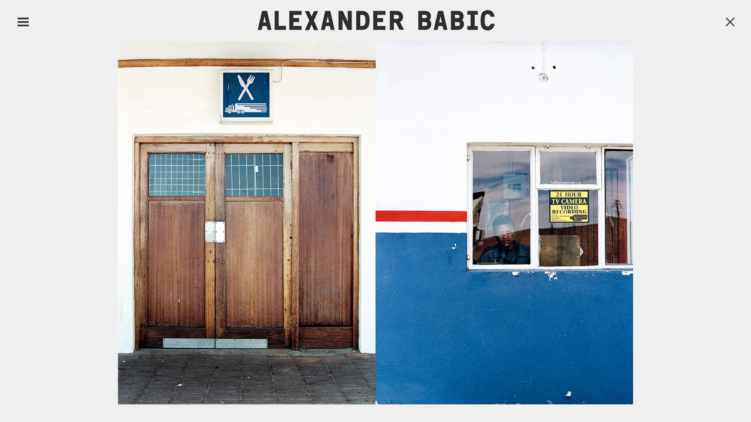

--- FILE ---
content_type: text/html; charset=UTF-8
request_url: http://www.alexanderbabic.com/galleries/book-roadshow/799/
body_size: 10243
content:
<!DOCTYPE html>
<html lang="en">

<head>

<title>BOOK ROADSHOW BY ALEXANDER BABIC</title>

<meta charset="utf-8">
<meta http-equiv="X-UA-Compatible" content="IE=edge">

<meta name="viewport" content="width=device-width, initial-scale=1, maximum-scale=1, user-scalable=no">

<meta name="apple-mobile-web-app-capable" content="yes">
<meta name="apple-mobile-web-app-status-bar-style" content="black-translucent">
    
<!-- The above 3 meta tags *must* come first in the head; any other head content must come *after* these tags -->

<meta http-equiv="Content-Type" content="text/html; charset=utf-8" />

<meta name="copyright" content="alexander babic">
<meta name="description" content="Alexander Babic Photography – Portrait, People, Lifestyle, Travel, Transportation and Projekts">

<!--
https://developer.apple.com/library/ios/documentation/AppleApplications/Reference/SafariWebContent/ConfiguringWebApplications/ConfiguringWebApplications.html
https://developer.apple.com/library/ios/documentation/UserExperience/Conceptual/MobileHIG/IconMatrix.html#//apple_ref/doc/uid/TP40006556-CH27
-->
<link rel="apple-touch-icon" href="/assets/images/apple-touch-icon.png">
<link rel="shortcut icon" href="/assets/images/favicon.ico" />


<link rel="stylesheet" href="/assets/css/bootstrap.min.css">

<link rel="stylesheet" href="/assets/css/main.css?time=1769032952" />


	<!-- HTML5 shim and Respond.js for IE8 support of HTML5 elements and media queries -->
	<!-- WARNING: Respond.js doesn't work if you view the page via file:// -->
	<!--[if lt IE 9]>
	<script src="https://oss.maxcdn.com/html5shiv/3.7.2/html5shiv.min.js"></script>
	<script src="https://oss.maxcdn.com/respond/1.4.2/respond.min.js"></script>
	<![endif]-->

<!-- jQuery 1.11 (necessary for Bootstrap's JavaScript plugins) -->
<script src="/assets/js/jquery.min.js"></script>

<script src="/assets/js/bootstrap.min.js"></script>
<!-- Include all compiled plugins (below), or include individual files as needed -->


<!-- @todo: new video plugin, see pimcore video.js
<script type="text/javascript"
	src="/assets/flowplayer/flowplayer-3.2.6.min.js" /></script>  -->


<!-- !IMPORTANT  http://ricostacruz.com/jquery.transit/ -->
<script type="text/javascript" src="/assets/js/jquery.transit.min.js" /></script>

<script type="text/javascript" src="/assets/js/jquery.plugins.js" /></script>
<script type="text/javascript" src="/assets/js/imagesloaded.pkgd.min.js" /></script>



<!-- globals -->
<script type="text/javascript">
	
	// http://stackoverflow.com/questions/7092236/what-is-cdata-in-html
		
	//<![CDATA[
		//console.log('globals');
		var global = {
				root: '',
				device: 'computer'
			};
	//]]>	    
				
</script>


<!-- individual setup -->
<script type="text/javascript" src="/assets/js/script.js?time=1769032952" /></script>


</head>



<body class="computer">



<div id="loader" class="center-block">
	<div class="centered">
		<!--<div class="loading glyphicon glyphicon-refresh glyphicon-spin"></div>-->
		<!--<div id="loaderImage" class="static"><img src="/assets/images/loading-static.gif"></div>-->
		<div id="loaderImage" class="dynamic"></div>	
	</div>
</div>


<!-- loading http://preloaders.net/en/circular/ -->

<script type="text/javascript">
	
	//<![CDATA[

	//throw new Error();

	
	var cSpeed=9;
	var cWidth=32;
	var cHeight=32;
	var cTotalFrames=12;
	var cFrameWidth=32;
	var cImageSrc='/assets/images/loading-dynamic.png';
	
	var cImageTimeout=false;
	var cIndex=0;
	var cXpos=0;
	var cPreloaderTimeout=false;
	var SECONDS_BETWEEN_FRAMES=0;


	function checkBody(){

		var class_list = document.getElementsByTagName("body")[0].classList;
		//console.log(class_list);
		var index;

		for (index = 0; index < class_list.length; ++index) {
			
			if (class_list[index] != 'loaded'){
				//console.log(class_list[index]);
			} else {
				//console.log(index);
				return true;
			}
		}

	}

	
	function startAnimation(){

		
		document.getElementById('loaderImage').style.backgroundImage='url('+cImageSrc+')';
		document.getElementById('loaderImage').style.width=cWidth+'px';
		document.getElementById('loaderImage').style.height=cHeight+'px';
		
		//FPS = Math.round(100/(maxSpeed+2-speed));
		FPS = Math.round(100/cSpeed);
		SECONDS_BETWEEN_FRAMES = 1 / FPS;

		cPreloaderTimeout=setTimeout('continueAnimation()', SECONDS_BETWEEN_FRAMES/1000);
		
	}
	
	function continueAnimation(){

		var check = checkBody();
		//console.log(check);
		if(check === true){
			stopAnimation();
			//console.log('break');
			return false;
		}
		cXpos += cFrameWidth;
		//increase the index so we know which frame of our animation we are currently on
		cIndex += 1;
		 
		//if our cIndex is higher than our total number of frames, we're at the end and should restart
		if (cIndex >= cTotalFrames) {
			cXpos =0;
			cIndex=0;
		}
		
		if(document.getElementById('loaderImage'))
			document.getElementById('loaderImage').style.backgroundPosition=(-cXpos)+'px 0';
		
		cPreloaderTimeout=setTimeout('continueAnimation()', SECONDS_BETWEEN_FRAMES*1000);
	}
	
	function stopAnimation(){//stops animation
		//console.log('loaded');
		clearTimeout(cPreloaderTimeout);
		cPreloaderTimeout=false;
	}
	
	function imageLoader(s, fun)//Pre-loads the sprites image
	{
		clearTimeout(cImageTimeout);
		cImageTimeout=0;
		genImage = new Image();
		genImage.onload=function (){cImageTimeout=setTimeout(fun, 0)};
		genImage.onerror=new Function('alert(\'Could not load the image\')');
		genImage.src=s;
	}
	
	//The following code starts the animation
	new imageLoader(cImageSrc, 'startAnimation()');	       

	//]]>	    
				
</script>
	
	
<div id="wrapper" class="container-fluid">
	
	<div id="navi_toggler"></div>
	
	<div id="header">
		<a href="/" class="home">&nbsp;</a>
	</div>
	
	
		
	<div id="navbar" class="navbar navbar-default fullscreen">

			<div class="navbar-header"></div>

			<div class="clearfix"></div>


			<!--  
				<div class="collapse navbar-collapse">
					http://getbootstrap.com/components/#navbar-default
					no collapse for mobile class=''
			-->

			<ul class="nav nav-stacked" id="menu-bar">

								
								
												
				<li
					class="panel dropdown "><a class="" href="/portrait" >PORTRAIT				</a> 				</li>
								
												
				<li
					class="panel dropdown "><a class="" href="/transportation-travel" >TRANSPORTATION / TRAVEL				</a> 				</li>
								
												
				<li
					class="panel dropdown "><a class="" href="/people-lifestyle" >People / Lifestyle				</a> 				</li>
								
												
				<li
					class="panel dropdown "><a class="" href="/corporate-business" >CORPORATE / BUSINESS				</a> 				</li>
								
												
				<li
					class="panel dropdown "><a class="" href="#architecture-interior"  data-toggle="collapse" data-parent="#menu-bar" >ARCHITECTURE / INTERIOR				</a>  
					<ul id="architecture-interior"
						class="panel-collapse collapse out">
						
						<li><a
							href="/galleries/architecture-interior/"
							> ARCHITECTURE / INTERIOR </a>
						</li>

											</ul> 				</li>
								
												
				<li
					class="panel dropdown "><a class="active" href="#projects"  data-toggle="collapse" data-parent="#menu-bar" >PROJECTS				</a>  
					<ul id="projects"
						class="panel-collapse collapse in">
						
						<li><a
							href="/galleries/24h-le-mans/"
							> 24H LE MANS </a>
						</li>

						
						<li><a
							href="/galleries/breitling-calendar-2015/"
							> BREITLING CALENDAR 2015 </a>
						</li>

						
						<li><a
							href="/galleries/book-inselstolz/"
							> BOOK INSELSTOLZ </a>
						</li>

						
						<li><a
							href="/galleries/reno-air-races/"
							> RENO AIR RACES </a>
						</li>

						
						<li><a
							href="/galleries/speedweek/"
							> SPEEDWEEK </a>
						</li>

						
						<li><a
							href="/galleries/book-roadshow/"
														class="active" > BOOK ROADSHOW </a>
						</li>

											</ul> 				</li>
								
												
				<li
					class="panel dropdown "><a class="" href="/commissioned" >Commissioned				</a> 				</li>
				


				<!-- @todo: pages in categorie/sektion einbauen -->

				<li><a 					href="/movie/">Movie</a></li>

				<li><a 					href="/clients/">Clients &amp; Vita</a></li>
				
				<li><a 					href="/contact/">Contact</a></li>

				<li class="noliner"><a 					href="/imprint/">Imprint</a></li>

				<li class="pdf nodisplay"><a
					href="/selection/">Pdf selection (<span
						class="counter">0 </span>)
				</a></li>

				<li class="nodisplay"><a 					href="/news/">News</a></li>
				
								
				<li id="socials" class="social-fix-bottom ">
					<div class="socials">
						<a class="facebook" href='https://www.facebook.com/alexander.babic.7?fref=ts'></a>
						<a class="linkin" href='http://de.linkedin.com/pub/alexander-babic/90/782/882'></a>
						<a class="mailer" href='mailto:mail@alexanderbabic.com'></a>					
					</div>
				</li>
								
			</ul>	
		
			
	</div>
    
	<div id="content" class="Controller_Gallery">
		<div class="content-inner">
				<div id="fullscreen">

    <div class="fullscreen-inner">
    
    	
			
    
        <p class="navi close"><a href="/galleries/book-roadshow/">X</a></p>
        <p class="navi next"><a href="/galleries/book-roadshow/802/">Next</a></p>
        <p class="navi prev"><a href="/galleries/book-roadshow/796/">Prev</a></p>
		
                            <p class="image" id="pic-799">
                <span class="pdf-selection disabled">
                                            <a href="#">add to pdf</a>
                                    </span>
                
                <img src="/media/gallery/roadshow 19-1430235868.jpg" width="1415" height="1000" />
            	
            </p>
                    

							
				
    </div>
</div>		</div>
	</div>
	
</div>


</body>
</html>

--- FILE ---
content_type: text/javascript
request_url: http://www.alexanderbabic.com/assets/js/script.js?time=1769032952
body_size: 17686
content:
(function(window, document, jQuery, undefined) {

	// ---------------------------------------
	// START init
	// ---------------------------------------

	var FO = {}, $ = jQuery, _window = $(window);

	FO.settings = {
		pageNum : 1,
		max : 0,
		device : global.device
	};
	
	_window.bind('resize', function() {
		
		// identical, see imagesloaded!
		//console.log('Resizer, width:'+$(this).get(0).innerWidth);
		//console.log('Resizer, height:'+$(this).get(0).innerHeight);

		if(!$('body').hasClass('loaded'))
			alert('You should not resize before content is loaded!');
		
		FO.Resizer($(this).get(0));
	});


	jQuery(document).ready(function($) {

		// http://ricostacruz.com/jquery.transit
		// @todo: see w3x.css pure css, not possible via ?
		// jquery.transit
		
		/*
		var pulsate = function() {
			$('.loading').transition({ rotate: 0 }).transition({ rotate: 360 }, pulsate);
			};
			pulsate();
		*/
		
		// Global scope
		
		
		// ---------------------------------------
		// METHODEN
		// ---------------------------------------
	
		var $container = $('body');

		// http://imagesloaded.desandro.com/
		new imagesLoaded($container, function(instance) {

			$('body').addClass('loaded'); // full loaded
			
			//console.log('imagesLoaded, width:'+_window.get(0).innerWidth);
			//console.log('imagesLoaded, height:'+_window.get(0).innerHeight);
			
			FO.Resizer(_window.get(0));
			
			FO.Handler(_window.get(0));

			FO.Elements();
			
			// ----------------------- UNUSED
			
			// FO.pdfSelection();

			// FO.showSelection();

			// FO.newsLoader();			

		});
		
	});


	
	
	FO.Handler = function(new_window) {

		$('#navi_toggler').click(function(e) {
			e.preventDefault();

			$(this).toggleClass('rotated');
			var deg = $(this).css('rotate');
			var navbar_pos = $('#navbar').width();

			if (deg == '90deg') {
				deg = 0;
				navbar_pos *= -1
				op = 0;
			} else {
				deg = '90deg';
				navbar_pos = 0;
				op = 1;
			}

			$('#navbar').transition({
				x : navbar_pos,
				opacity : op
			});

			$(this).transition({
				rotate : deg
			});
		});

		// http://getbootstrap.com/javascript/#carousel-options
		
		// slide.bs.carousel: This event fires immediately when the slide instance method is invoked.
		// slid.bs.carousel : This event is fired when the carousel has completed its slide transition.
		
		$('#carousel-example-generic').on('slide.bs.carousel', function (event) {

			  $(event.relatedTarget).find('.carousel-caption').hide();
		})		
		
		$('#carousel-example-generic').on('slid.bs.carousel', function (event) {

				var captioner = $(event.relatedTarget).find('.carousel-caption')
				captioner.css('opacity',0).show();
				captioner.find('.sub-caption').css('opacity', 0);
				FO.Carousel_caption(captioner, true);
			})		
			
			
		var ley = '.panel-collapse';
		
		$(ley).on('show.bs.collapse', function () {
			// console.log($(this).outerHeight());
			if(FO.settings.device != 'computer') $('#socials').fadeTo(100, 0);
		});
		
		$(ley).on('shown.bs.collapse', function () {
			
			//console.log(new_window.innerHeight);
			//console.log($('#navbar').prop('scrollHeight'));
			//Heights sind erst nach anim.ende präsent!
			
			if(FO.settings.device != 'computer') $('#socials').fadeTo(100, 1);
			if(new_window.innerHeight != $('#navbar').prop('scrollHeight'))
				$('#socials').toggleClass('social-fix-bottom');				
		});
		
		$(ley).on('hide.bs.collapse', function () {
			if(FO.settings.device != 'computer') $('#socials').fadeTo(50, 0);
		});
		
		$(ley).on('hidden.bs.collapse', function () {
			if(FO.settings.device != 'computer') $('#socials').fadeTo(50, 1);
			$('#socials').removeClass('social-fix-bottom');		
			if(new_window.innerHeight == $('#navbar').prop('scrollHeight'))
				$('#socials').addClass('social-fix-bottom');				
		});

	};

	
	FO.Elements = function() {
		
		// ! KEINE show/hide events

		$('#loader').delay(500).fadeTo(250, 0).hide();
		
		$('#header').delay(500).fadeTo(250, 1);
		
		$('#navi_toggler').delay(500).fadeTo(250, 1);

		$('#navbar').transition({
			x : -$('#navbar').width()
		});
		
		$('#content').delay(500).fadeTo(250, 1);

		$('body').css('overflow','auto');

		if ($('#fullscreen').length == 1)	$('.cloner').delay(500).fadeTo(250, 1);
		
	}	
	

	FO.Carousel_caption = function(captioner, anim) {

		if(!anim) anim=false;
		
		var sub_caption = captioner.find('.sub-caption');
		
		var checker = '';
		var cclas = captioner.attr('class');
		cclas = cclas.split(" ");
		for (var i in cclas) {
			check = cclas[i].split("-");
			if(check[1]&&check[1]!='caption') checker = check[1];
		}
		if(checker){
			var width = captioner.show().width()/2;
			
			if (checker=='center') captioner.css('marginLeft','-'+width+'px');	
			
			if(!anim) return false;
			
			if (checker=='right'){
				captioner.css({'paddingRight':width*2});
				captioner
				.transition({
					paddingRight:0,
					opacity: 1
				},800,'cubic-bezier(0,0.9,0.3,1)');	
				
				sub_caption.css('marginLeft','+'+width+'px');
				sub_caption
				.transition({
					marginLeft:0,
					opacity: 1,
					delay:600
				},800,'cubic-bezier(0,0.9,0.3,1)');	
				
			} else {
				
				captioner.css({'paddingLeft':width*2});
				captioner
				.transition({
					paddingLeft:0,
					opacity: 1
				},800,'cubic-bezier(0,0.9,0.3,1)');	
				
				sub_caption.css('marginLeft','-'+width+'px');
				sub_caption
				.transition({
					marginLeft:0,
					opacity: 1,
					delay:600
				},800,'cubic-bezier(0,0.9,0.3,1)');					
			}
			
		}
	}
	
	
	FO.Masonry = function(container) {

		var $container = $(container);

		// http://masonry.desandro.com/options.html
			
		if(FO.settings.device == 'phone'){
			var divi = 2;
			var gutty = 10;			
		} else {
			var divi = 3.05;
			var gutty = 10;				
		}
		
		var widthy = ($container.width()/divi)-(gutty/divi);
		$container.find('.item').css({'width':widthy,'margin-bottom':gutty});
		
		$container.masonry({
			itemSelector: '.item',
			columnWidth: widthy,
			gutter: gutty
		});
		
	};	
	
	
    FO.Galleries = function() {
      	 
    	// FO.settings.device != 'computer'
    	
		FO.Masonry('.gallerie-inner');
		
    	height = $('.gallerie-inner').height();
        	
    	//document.addEventListener('touchmove', function (e) { e.preventDefault(); }, false);
    	$('body').css({'overflow':'hidden'});
    	
    	pathArray = window.location.pathname.split( '/' );
    	//console.log(pathArray[1]);
    	if(pathArray[1] != 'news')
    		container = '#gallerie';
    	else
    		container = '.blog';
    	

    	/*
    	 * + main.css 187, 215
    	 * 
    	myScroll = new IScroll(container, { mouseWheel: true, click: true }); // http://iscrolljs.com	
        
        hash = window.location.hash;
        if(hash != ''){
            hash = hash.slice( 1 );    
            myScroll.scrollToElement('#pic-'+hash, 500, true, true);
        }*/
	
    };		
	
	
	FO.Resizer = function(new_window) {
		
		/*
			@todo: warum nicht gleich new_window !?
			console.log(_window.outerWidth());
			console.log(new_window.innerWidth);
		 */
		
//		if(new_window.innerWidth <= 768 && FO.settings.device != 'phone' && FO.settings.device != 'tablet')
//			alert('No optimal screen resolution!');
		
		//#####################################################################
		
		/* BASE TEMPLATE
		 * ------------------------------------------------------------------ */
		
		
		var wrapper = $('#wrapper');
		wrapper.css({'width':new_window.innerWidth,'height':new_window.innerHeight});


		//@todo: media queries
		
		$('#header').addClass('text-center');

		
//		console.log(new_window.innerHeight);
//		console.log($('#navbar').prop('scrollHeight'));
		
		if($('#menu-bar').find('ul.collapse.in').length){
			
			if(new_window.innerHeight != $('#navbar').prop('scrollHeight'))
				$('#socials').toggleClass('social-fix-bottom');		

		}

		
		//#####################################################################
		
		/* START TEMPLATE
		 * ------------------------------------------------------------------ */
		
		
		/*
		 * RANDOM - LAYOUT
		 *--------------------------------------------------------------------*/
		
		if($('#content #container-front').length) {
			
			var frt = $('#container-front'), frtimg = frt.find('p.image img');
			frt.css('height', new_window.innerHeight - frt.offset().top);
			
			if (frtimg.attr('width') <= frt.width()) {
				frtimg.width('100%');
				frtimg.height('auto');
			} else {
				frtimg.width('100%');
				frtimg.height('auto');
			}
		}

		
		/*
		 * PASSEPARTOUT - LAYOUT
		 *--------------------------------------------------------------------*/
		
		if($('#content #carousel-example-generic').length) {
			
			var frt = $('.carousel');
			$(".item img").each(
					function(index, element) {

						// you can jump to next
						// return true;
						// ------------------------
						// you can break completely
						// return false;
						
						var img = $(element), width1 = img.attr('width')
						height1 = img.attr('height'), fac1 = width1 / height1,
								width2 = frt.width(), height2 = frt.height(),
								fac2 = width2 / height2;
						
						img.removeAttr('style');
						img.removeClass('height100p');
						img.removeClass('width100p');

						img.addClass('width100p');

						if (fac2 <= fac1) {
							img.removeClass('width100p');
							img.addClass('height100p');
						}

						var new_width = parseInt(fac1 * height2);
						var marginLeft = (new_width - width2) / 2;
						if(marginLeft>0) img.css('marginLeft', -(marginLeft));							
						
						if(index >1) return true;
						
						var captioner = img.next();
						//console.log(captioner);
						
						FO.Carousel_caption(captioner, false);
					});
			
			var captioner = $('#carousel-example-generic > div > div.item:first-child');
			var captioner = $(captioner).find('.carousel-caption')
			captioner.css('opacity',0).show();
			captioner.find('.sub-caption').css('opacity', 0);
			setTimeout(function(){FO.Carousel_caption(captioner, true);}, 1000);
			
		}

		
		//#####################################################################
		
		/* GALLERY TEMPLATE
		 * ------------------------------------------------------------------ */
		
		
		/*
		 * MOBILE - LAYOUT
		 *--------------------------------------------------------------------*/
		
        if($('#content #gallerie').length){
        	
        	// For Mobile Special view! 
        	if(FO.settings.device == 'phone' || FO.settings.device == 'tablet'){
        		
        		FO.Galleries(); 
        	}
        }
        
        //#####################################################################
		
		/* FULLSCREEN TEMPLATE
		 * ------------------------------------------------------------------ */
		
		
		/*
		 * FULLSCREEN - LAYOUT - RESPONSIBLE
		 *--------------------------------------------------------------------*/
		
		if($('#content #fullscreen').length && (FO.settings.device != 'phone' || FO.settings.device != 'tablet')) {
			
			var frt = $('.fullscreen-inner');

			window.addEventListener("keydown", function(e) {

				if (e.keyCode == 37) {
					window.location = $('.navi.prev a').attr('href');
				} else if (e.keyCode == 39) {
					window.location = $('.navi.next a').attr('href');

				}

			}, false);



			$('#fullscreen .image').mousemove(function(e) {
				if (e.clientX < new_window.innerWidth / 2) {
						$('.navi.next').removeClass('trans_show');
						$('.navi.prev').addClass('trans_show');

				} else {
						$('.navi.prev').removeClass('trans_show');
						$('.navi.next').addClass('trans_show');						
				}
			});
			
			$('.fullscreen-inner').mouseout(function(e) {
				$('.navi.next, .navi.prev').removeClass('trans_show');
			});
	
			
			$('#fullscreen .image').click(function(e) {
				if (e.clientX < new_window.innerWidth / 2) {
					window.location = $('.navi.prev a').attr('href');
				} else {
					window.location = $('.navi.next a').attr('href');
				}

			});

			
			fs = $('#fullscreen');
			
			if (fs.find(".image").length > 0) {

				var frt = fs.find(".image"); //container
				
				var img = fs.find(".image img"), width1 = img.attr('width')
				height1 = img.attr('height'), fac1 = width1 / height1,
						width2 = frt.width(), height2 = frt.height(),
						fac2 = width2 / height2;
				
				img.removeAttr('style');
				img.removeClass('height100p');
				img.removeClass('width100p');
				
				var new_height = parseInt(width2/fac1);
				var marginTop = (height2 - new_height) / 2;
				frt.css('marginTop', +(marginTop));
				
				img.addClass('width100p');
				
				if (fac2 >= fac1) {
					img.removeClass('width100p');
					img.addClass('height100p');
					
					frt.css('marginTop', 0);
				}

			}

		}
		
		
		/*
		 * MOBILE - LAYOUT
		 *--------------------------------------------------------------------*/
		
		if($('#content #fullscreen').length) {
			
			if(FO.settings.device == 'phone' || FO.settings.device == 'tablet'){
				
				$('#navi_toggler').remove();
				$('#header').remove();
				wrapper.removeAttr('style');
				
			} else {
				var closer = $('#fullscreen > div > p.navi.close');
				if(closer.length == 1) {
					closer.css('opacity',0);
					closer.addClass('cloner');
					$('body').append(closer); // automatic remove last position				
				}

			}
			
			/*
			var closer = $('p.navi.close.cloner');
			closer.removeAttr('class').removeAttr('style');
			var back = closer.find('a').text('back');
			$('#header').append(closer); // automatic remove last position
			*/
			
			
		} 
		
		
		
        //#####################################################################
		
		/* TEXT TEMPLATE
		 * ------------------------------------------------------------------ */
		
		
		/*
		 * TEXT - LAYOUT - RESPONSIBLE
		 *--------------------------------------------------------------------*/		
		if($('.phone #content #text-content').length) {
			$('.Controller_Index').css('overflow','auto')
		}
    	
    	
		
	};


	
	
	
	
	
	
	
	
	
	
	
	
	//---------------------------------------------- UNUSED
	FO.showSelection = function() {

		$('#selection-show').click(
				function(e) {
					e.preventDefault();
					$('body').append('<div id="showbox" />');
					$('#showbox').hide();
					$('#showbox').append('<div class="close" />');
					$('#showbox').append(
							'<h1>direct link to this selection</h1>');
					$('#showbox').append(
							'<input readonly value="' + e.target.href + '">');
					$('#showbox').append(
							'<a href="mailto:?subject=xyz%20selection&amp;body='
									+ escape(e.target.href)
									+ '">EMAIL THIS LINK TO A FRIEND</h1>');
					$('#showbox').show();
					$('#showbox .close').click(function(e) {
						e.preventDefault();
						$('#showbox').hide().remove();
					});
				});

	};

	
	FO.pdfSelection = function() {

		$('.pdf-selection a').click(
				function(e) {

					e.preventDefault();

					var id = $(this).parent().parent().attr('id').replace(
							'pic-', ''),

					isAdded = $(this).hasClass('added'), $link = $(this);

					if (isAdded) {
						$link.removeClass('added').text('add to pdf');
						FO.changePDFNumber(-1);
					} else {
						$link.addClass('added').text('added').fadeOut(400)
								.fadeIn(200, function() {
									$(this).text('remove');
								});
						FO.changePDFNumber(1);
					}
					if ($(this).hasClass('pdf-overview')) {
						$(this).parent().parent().remove();
					}
					$.post(global.root + '/selection/add/' + id, function(rsp) {

						if (rsp == '00') {
							$('#pdf-selection').hide();
						} else {
							$('#pdf-selection').show();
						}

						$('#pdf-selection span').text(rsp);
					});
				});
	};

	
	FO.changePDFNumber = function(index) {
		
		var nb = parseInt($('#nav li.pdf span').text());
		nb = nb + index;
		$('#nav li.pdf span').text(nb);
		if (nb == 0) {
			$('#nav li.pdf').hide();
		} else {
			$('#nav li.pdf').show();
		}
		FO.Resizer();
	};

	
	FO.newsLoader = function() {

		FO.settings.pageNum = parseInt($('.pager .current').text());
		FO.settings.max = $('.pager a').length;

		$('.pager').hide();

		if (FO.settings.pageNum <= FO.settings.max) {
			// Insert the "More Posts" link.
			$('.blog-inner').append(
					'<div class="ajax-content-' + FO.settings.pageNum
							+ '"></div>');

		}

		$('.ajax-pager a')
				.click(
						function(e) {
							e.preventDefault();

							// Are there more posts to load?
							if (FO.settings.pageNum <= FO.settings.max) {

								// Show that we're working.
								$(this).text('Loading news...');
								FO.settings.nextLink = $(
										'.pager a:eq(' + FO.settings.pageNum
												+ ')').attr('href');

								$('.ajax-content-' + FO.settings.pageNum)
										.load(
												FO.settings.nextLink
														+ ' .entry',
												function() {
													// Update page number and
													// nextLink.
													FO.settings.pageNum++;
													FO.settings.nextLink = $(
															'.pager a:eq('
																	+ FO.settings.pageNum
																	+ ')')
															.attr('href');

													// Add a new placeholder,
													// for when user clicks
													// again.
													$('.blog-inner')
															.append(
																	'<div class="ajax-content-'
																			+ FO.settings.pageNum
																			+ '"></div>');

													// Update the button
													// message.
													if (FO.settings.pageNum < FO.settings.max) {
														$('.ajax-pager a')
																.text(
																		'Previous news');
													} else {
														$('.ajax-pager a')
																.text(
																		'No more news to load.');
													}
												});
							}

						});
	};

	
	
}(window, document, jQuery));